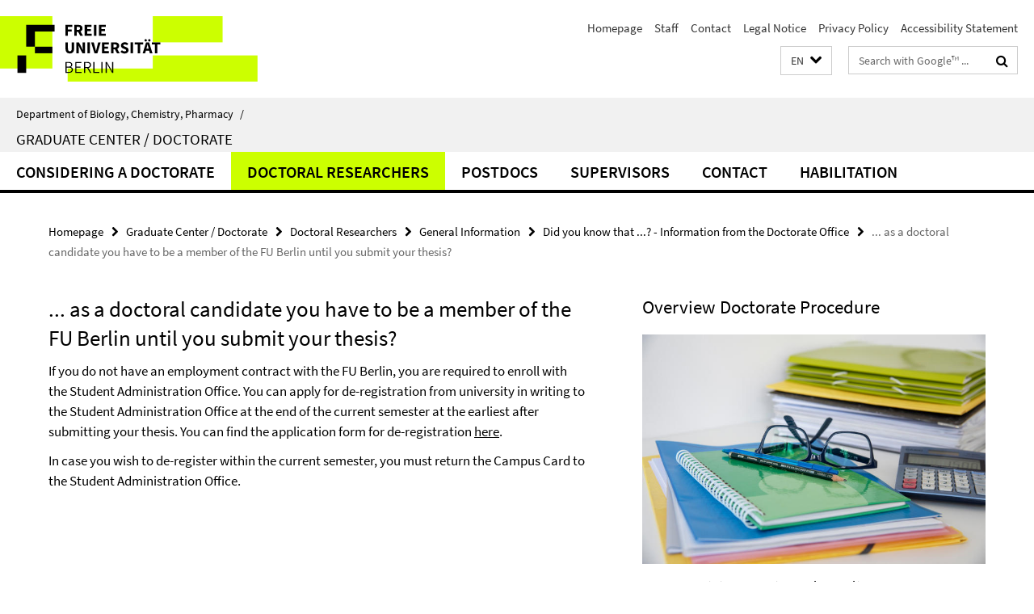

--- FILE ---
content_type: text/html; charset=utf-8
request_url: https://www.bcp.fu-berlin.de/en/graduiertenzentrum/promovierende/informationen/promo-buero-info/info-008-enrollment.html
body_size: 9944
content:
<!DOCTYPE html><!-- rendered 2026-01-20 09:30:18 (UTC) --><html class="ltr" lang="en"><head><title>... as a doctoral candidate you have to be a member of the FU Berlin until you submit your thesis? • Graduate Center / Doctorate • Department of Biology, Chemistry, Pharmacy</title><!-- BEGIN Fragment default/26011920/views/head_meta/105574557/1580737409?110041:1823 -->
<meta charset="utf-8" /><meta content="IE=edge" http-equiv="X-UA-Compatible" /><meta content="width=device-width, initial-scale=1.0" name="viewport" /><meta content="authenticity_token" name="csrf-param" />
<meta content="ikq60bTppRpQzCBdfY2fqZQIgV4Un3onajYdxaZhkUI=" name="csrf-token" /><meta content="... as a doctoral candidate you have to be a member of the FU Berlin until you submit your thesis?" property="og:title" /><meta content="website" property="og:type" /><meta content="https://www.bcp.fu-berlin.de/en/graduiertenzentrum/promovierende/informationen/promo-buero-info/info-008-enrollment.html" property="og:url" /><!-- BEGIN Fragment default/26011920/views/open_graph_image/13846703/1768469871?141739:20011 -->
<!-- END Fragment default/26011920/views/open_graph_image/13846703/1768469871?141739:20011 -->
<meta content="index,follow" name="robots" /><meta content="2020-02-03" name="dc.date" /><meta content="... as a doctoral candidate you have to be a member of the FU Berlin until you submit your thesis?" name="dc.name" /><meta content="DE-BE" name="geo.region" /><meta content="Berlin" name="geo.placename" /><meta content="52.448131;13.286102" name="geo.position" /><link href="https://www.bcp.fu-berlin.de/en/graduiertenzentrum/promovierende/informationen/promo-buero-info/info-008-enrollment.html" rel="canonical" /><!-- BEGIN Fragment default/26011920/views/favicon/13846703/1768469871?173714:72019 -->
<link href="/assets/default2/favicon-12a6f1b0e53f527326498a6bfd4c3abd.ico" rel="shortcut icon" /><!-- END Fragment default/26011920/views/favicon/13846703/1768469871?173714:72019 -->
<!-- BEGIN Fragment default/26011920/head/rss/false/14316731/1768321309?155712:22003 -->
<!-- END Fragment default/26011920/head/rss/false/14316731/1768321309?155712:22003 -->
<!-- END Fragment default/26011920/views/head_meta/105574557/1580737409?110041:1823 -->
<!-- BEGIN Fragment default/26011920/head/assets/13846703/1768469871/?213656:86400 -->
<link href="/assets/default2/default_application-part-1-841e7928a8.css" media="all" rel="stylesheet" type="text/css" /><link href="/assets/default2/default_application-part-2-168016bf56.css" media="all" rel="stylesheet" type="text/css" /><script src="/assets/default2/application-781670a880dd5cd1754f30fcf22929cb.js" type="text/javascript"></script><!--[if lt IE 9]><script src="/assets/default2/html5shiv-d11feba7bd03bd542f45c2943ca21fed.js" type="text/javascript"></script><script src="/assets/default2/respond.min-31225ade11a162d40577719d9a33d3ee.js" type="text/javascript"></script><![endif]--><meta content="Rails Connector for Infopark CMS Fiona by Infopark AG (www.infopark.de); Version 6.8.2.36.82613853" name="generator" /><!-- END Fragment default/26011920/head/assets/13846703/1768469871/?213656:86400 -->
</head><body class="site-graduiertenzentrum layout-size-L"><div class="debug page" data-current-path="/en/graduiertenzentrum/promovierende/informationen/promo-buero-info/info-008-enrollment/"><a class="sr-only" href="#content">Springe direkt zu Inhalt </a><div class="horizontal-bg-container-header nocontent"><div class="container container-header"><header><!-- BEGIN Fragment default/26011920/header-part-1/102423270/1713130311/?214051:86400 -->
<a accesskey="O" id="seitenanfang"></a><a accesskey="H" href="https://www.fu-berlin.de/" hreflang="" id="fu-logo-link" title="Zur Startseite der Freien Universität Berlin"><svg id="fu-logo" version="1.1" viewBox="0 0 775 187.5" x="0" y="0"><defs><g id="fu-logo-elements"><g><polygon points="75 25 156.3 25 156.3 43.8 100 43.8 100 87.5 75 87.5 75 25"></polygon><polygon points="100 87.5 150 87.5 150 106.3 100 106.3 100 87.5"></polygon><polygon points="50 112.5 75 112.5 75 162.5 50 162.5 50 112.5"></polygon></g><g><path d="M187.5,25h19.7v5.9h-12.7v7.2h10.8v5.9h-10.8v12.2h-7.1V25z"></path><path d="M237.7,56.3l-7.1-12.5c3.3-1.5,5.6-4.4,5.6-9c0-7.4-5.4-9.7-12.1-9.7h-11.3v31.3h7.1V45h3.9l6,11.2H237.7z M219.9,30.6 h3.6c3.7,0,5.7,1,5.7,4.1c0,3.1-2,4.7-5.7,4.7h-3.6V30.6z"></path><path d="M242.5,25h19.6v5.9h-12.5v6.3h10.7v5.9h-10.7v7.2h13v5.9h-20.1V25z"></path><path d="M269,25h7.1v31.3H269V25z"></path><path d="M283.2,25h19.6v5.9h-12.5v6.3h10.7v5.9h-10.7v7.2h13v5.9h-20.1V25z"></path></g><g><path d="M427.8,72.7c2,0,3.4-1.4,3.4-3.4c0-1.9-1.4-3.4-3.4-3.4c-2,0-3.4,1.4-3.4,3.4C424.4,71.3,425.8,72.7,427.8,72.7z"></path><path d="M417.2,72.7c2,0,3.4-1.4,3.4-3.4c0-1.9-1.4-3.4-3.4-3.4c-2,0-3.4,1.4-3.4,3.4C413.8,71.3,415.2,72.7,417.2,72.7z"></path><path d="M187.5,91.8V75h7.1v17.5c0,6.1,1.9,8.2,5.4,8.2c3.5,0,5.5-2.1,5.5-8.2V75h6.8v16.8c0,10.5-4.3,15.1-12.3,15.1 C191.9,106.9,187.5,102.3,187.5,91.8z"></path><path d="M218.8,75h7.2l8.2,15.5l3.1,6.9h0.2c-0.3-3.3-0.9-7.7-0.9-11.4V75h6.7v31.3h-7.2L228,90.7l-3.1-6.8h-0.2 c0.3,3.4,0.9,7.6,0.9,11.3v11.1h-6.7V75z"></path><path d="M250.4,75h7.1v31.3h-7.1V75z"></path><path d="M261,75h7.5l3.8,14.6c0.9,3.4,1.6,6.6,2.5,10h0.2c0.9-3.4,1.6-6.6,2.5-10l3.7-14.6h7.2l-9.4,31.3h-8.5L261,75z"></path><path d="M291.9,75h19.6V81h-12.5v6.3h10.7v5.9h-10.7v7.2h13v5.9h-20.1V75z"></path><path d="M342.8,106.3l-7.1-12.5c3.3-1.5,5.6-4.4,5.6-9c0-7.4-5.4-9.7-12.1-9.7H318v31.3h7.1V95.1h3.9l6,11.2H342.8z M325.1,80.7 h3.6c3.7,0,5.7,1,5.7,4.1c0,3.1-2,4.7-5.7,4.7h-3.6V80.7z"></path><path d="M344.9,102.4l4.1-4.8c2.2,1.9,5.1,3.3,7.7,3.3c2.9,0,4.4-1.2,4.4-3c0-2-1.8-2.6-4.5-3.7l-4.1-1.7c-3.2-1.3-6.3-4-6.3-8.5 c0-5.2,4.6-9.3,11.1-9.3c3.6,0,7.4,1.4,10.1,4.1l-3.6,4.5c-2.1-1.6-4-2.4-6.5-2.4c-2.4,0-4,1-4,2.8c0,1.9,2,2.6,4.8,3.7l4,1.6 c3.8,1.5,6.2,4.1,6.2,8.5c0,5.2-4.3,9.7-11.8,9.7C352.4,106.9,348.1,105.3,344.9,102.4z"></path><path d="M373.9,75h7.1v31.3h-7.1V75z"></path><path d="M394.4,81h-8.6V75H410V81h-8.6v25.3h-7.1V81z"></path><path d="M429.2,106.3h7.5L426.9,75h-8.5l-9.8,31.3h7.2l1.9-7.4h9.5L429.2,106.3z M419.2,93.4l0.8-2.9c0.9-3.1,1.7-6.8,2.5-10.1 h0.2c0.8,3.3,1.7,7,2.5,10.1l0.7,2.9H419.2z"></path><path d="M443.6,81h-8.6V75h24.3V81h-8.6v25.3h-7.1V81z"></path></g><g><path d="M187.5,131.2h8.9c6.3,0,10.6,2.2,10.6,7.6c0,3.2-1.7,5.8-4.7,6.8v0.2c3.9,0.7,6.5,3.2,6.5,7.5c0,6.1-4.7,9.1-11.7,9.1 h-9.6V131.2z M195.7,144.7c5.8,0,8.1-2.1,8.1-5.5c0-3.9-2.7-5.4-7.9-5.4h-5.1v10.9H195.7z M196.5,159.9c5.7,0,9.1-2.1,9.1-6.6 c0-4.1-3.3-6-9.1-6h-5.8v12.6H196.5z"></path><path d="M215.5,131.2h17.6v2.8h-14.4v10.6h12.1v2.8h-12.1v12.3h14.9v2.8h-18.1V131.2z"></path><path d="M261.5,162.5l-8.2-14c4.5-0.9,7.4-3.8,7.4-8.7c0-6.3-4.4-8.6-10.7-8.6h-9.4v31.3h3.3v-13.7h6l7.9,13.7H261.5z M243.8,133.9h5.6c5.1,0,8,1.6,8,5.9c0,4.3-2.8,6.3-8,6.3h-5.6V133.9z"></path><path d="M267.4,131.2h3.3v28.5h13.9v2.8h-17.2V131.2z"></path><path d="M290.3,131.2h3.3v31.3h-3.3V131.2z"></path><path d="M302.6,131.2h3.4l12,20.6l3.4,6.4h0.2c-0.2-3.1-0.4-6.4-0.4-9.6v-17.4h3.1v31.3H321l-12-20.6l-3.4-6.4h-0.2 c0.2,3.1,0.4,6.2,0.4,9.4v17.6h-3.1V131.2z"></path></g></g></defs><g id="fu-logo-rects"></g><use x="0" xlink:href="#fu-logo-elements" y="0"></use></svg></a><script>"use strict";var svgFLogoObj = document.getElementById("fu-logo");var rectsContainer = svgFLogoObj.getElementById("fu-logo-rects");var svgns = "http://www.w3.org/2000/svg";var xlinkns = "http://www.w3.org/1999/xlink";function createRect(xPos, yPos) {  var rectWidth = ["300", "200", "150"];  var rectHeight = ["75", "100", "150"];  var rectXOffset = ["0", "100", "50"];  var rectYOffset = ["0", "75", "150"];  var x = rectXOffset[getRandomIntInclusive(0, 2)];  var y = rectYOffset[getRandomIntInclusive(0, 2)];  if (xPos == "1") {    x = x;  }  if (xPos == "2") {    x = +x + 193.75;  }  if (xPos == "3") {    x = +x + 387.5;  }  if (xPos == "4") {    x = +x + 581.25;  }  if (yPos == "1") {    y = y;  }  if (yPos == "2") {    y = +y + 112.5;  }  var cssClasses = "rectangle";  var rectColor = "#CCFF00";  var style = "fill: ".concat(rectColor, ";");  var rect = document.createElementNS(svgns, "rect");  rect.setAttribute("x", x);  rect.setAttribute("y", y);  rect.setAttribute("width", rectWidth[getRandomIntInclusive(0, 2)]);  rect.setAttribute("height", rectHeight[getRandomIntInclusive(0, 2)]);  rect.setAttribute("class", cssClasses);  rect.setAttribute("style", style);  rectsContainer.appendChild(rect);}function getRandomIntInclusive(min, max) {  min = Math.ceil(min);  max = Math.floor(max);  return Math.floor(Math.random() * (max - min + 1)) + min;}function makeGrid() {  for (var i = 1; i < 17; i = i + 1) {    if (i == "1") {      createRect("1", "1");    }    if (i == "2") {      createRect("2", "1");    }    if (i == "3") {      createRect("3", "1");    }    if (i == "5") {      createRect("1", "2");    }    if (i == "6") {      createRect("2", "2");    }    if (i == "7") {      createRect("3", "2");    }    if (i == "8") {      createRect("4", "2");    }  }}makeGrid();</script><a accesskey="H" href="https://www.fu-berlin.de/" hreflang="" id="fu-label-link" title="Zur Startseite der Freien Universität Berlin"><div id="fu-label-wrapper"><svg id="fu-label" version="1.1" viewBox="0 0 50 50" x="0" y="0"><defs><g id="fu-label-elements"><rect height="50" id="fu-label-bg" width="50"></rect><g><polygon points="19.17 10.75 36.01 10.75 36.01 14.65 24.35 14.65 24.35 23.71 19.17 23.71 19.17 10.75"></polygon><polygon points="24.35 23.71 34.71 23.71 34.71 27.6 24.35 27.6 24.35 23.71"></polygon><polygon points="13.99 28.88 19.17 28.88 19.17 39.25 13.99 39.25 13.99 28.88"></polygon></g></g></defs><use x="0" xlink:href="#fu-label-elements" y="0"></use></svg></div><div id="fu-label-text">Freie Universität Berlin</div></a><h1 class="hide">Department of Biology, Chemistry, Pharmacy</h1><hr class="hide" /><h2 class="sr-only">Service Navigation</h2><ul class="top-nav no-print"><li><a href="/en/index.html" rel="index" title="To the Homepage of: Department of Biology, Chemistry, Pharmacy">Homepage</a></li><li><a href="/mitarbeiter/index.html" title="">Staff</a></li><li><a href="/en/kontakt/index.html" title="">Contact</a></li><li><a href="/en/impressum/index.html" title="Legal Notice according to § 5 TMG (Telemediengesetz)">Legal Notice</a></li><li><a href="https://www.fu-berlin.de/en/datenschutz.html" title="">Privacy Policy</a></li><li><a href="https://www.fu-berlin.de/$REDIRECTS/accessibility.html" title="">Accessibility Statement</a></li></ul><!-- END Fragment default/26011920/header-part-1/102423270/1713130311/?214051:86400 -->
<a class="services-menu-icon no-print"><div class="icon-close icon-cds icon-cds-wrong" style="display: none;"></div><div class="icon-menu"><div class="dot"></div><div class="dot"></div><div class="dot"></div></div></a><div class="services-search-icon no-print"><div class="icon-close icon-cds icon-cds-wrong" style="display: none;"></div><div class="icon-search fa fa-search"></div></div><div class="services no-print"><!-- BEGIN Fragment default/26011920/header/languages/102423270/1713130311/?103426:4027 -->
<div class="services-language dropdown"><div aria-haspopup="listbox" aria-label="Sprache auswählen" class="services-dropdown-button btn btn-default" id="lang" role="button"><span aria-label="English">EN</span><div class="services-dropdown-button-icon"><div class="fa fa-chevron-down services-dropdown-button-icon-open"></div><div class="fa fa-chevron-up services-dropdown-button-icon-close"></div></div></div><ul class="dropdown-menu dropdown-menu-right" role="listbox" tabindex="-1"><li role="option"><a class="fub-language-version" data-locale="de" href="#" hreflang="de" lang="de" title="Deutschsprachige Version">DE: Deutsch</a></li><li aria-disabled="true" aria-selected="true" class="disabled" role="option"><a href="#" lang="en" title="This page is an English version">EN: English</a></li></ul></div><!-- END Fragment default/26011920/header/languages/102423270/1713130311/?103426:4027 -->
<!-- BEGIN Fragment default/26011920/header-part-2/102423270/1713130311/?214052:86400 -->
<div class="services-search"><form action="/en/_search/index.html" class="fub-google-search-form" id="search-form" method="get" role="search"><input name="ie" type="hidden" value="UTF-8" /><label class="search-label" for="search-input">Search terms</label><input autocomplete="off" class="search-input" id="search-input" name="q" placeholder="Search with Google™ ..." title="Please enter search term here" type="text" /><button class="search-button" id="search_button" title="Search with Google™ ..." type="submit"><i class="fa fa-search"></i></button></form><div class="search-privacy-link"><a href="http://www.fu-berlin.de/en/redaktion/impressum/datenschutzhinweise#faq_06_externe_suche" title="Information about data transfer when using Google Search™">Information about data transfer when using Google Search™</a></div></div><!-- END Fragment default/26011920/header-part-2/102423270/1713130311/?214052:86400 -->
</div></header></div></div><div class="horizontal-bg-container-identity nocontent"><div class="container container-identity"><div class="identity closed"><i class="identity-text-parent-icon-close fa fa-angle-up no-print"></i><i class="identity-text-parent-icon-open fa fa-angle-down no-print"></i><div class="identity-text-parent no-print"><a class="identity-text-parent-first" href="/en/index.html" rel="index" title="To the Homepage of: ">Department of Biology, Chemistry, Pharmacy<span class="identity-text-separator">/</span></a></div><h2 class="identity-text-main"><a href="/en/graduiertenzentrum/index.html" title="To the Homepage of:  Graduate Center / Doctorate">Graduate Center / Doctorate</a></h2></div></div></div><!-- BEGIN Fragment default/26011920/navbar-wrapper-ajax/0/102423270/1713130311/?111231:3600 -->
<div class="navbar-wrapper cms-box-ajax-content" data-ajax-url="/en/graduiertenzentrum/index.html?comp=navbar&amp;irq=1&amp;pm=0"><nav class="main-nav-container no-print" style=""><div class="container main-nav-container-inner"><div class="main-nav-scroll-buttons" style="display:none"><div id="main-nav-btn-scroll-left" role="button"><div class="fa fa-angle-left"></div></div><div id="main-nav-btn-scroll-right" role="button"><div class="fa fa-angle-right"></div></div></div><div class="main-nav-toggle"><span class="main-nav-toggle-text">Menu</span><span class="main-nav-toggle-icon"><span class="line"></span><span class="line"></span><span class="line"></span></span></div><ul class="main-nav level-1" id="fub-main-nav"><li class="main-nav-item level-1 has-children" data-index="0" data-menu-item-path="#" data-menu-shortened="0"><a class="main-nav-item-link level-1" href="#" title="loading...">Considering a Doctorate</a><div class="icon-has-children"><div class="fa fa-angle-right"></div><div class="fa fa-angle-down"></div><div class="fa fa-angle-up"></div></div><div class="container main-nav-parent level-2" style="display:none"><p style="margin: 20px;">loading... </p></div></li><li class="main-nav-item level-1 has-children" data-index="1" data-menu-item-path="#" data-menu-shortened="0"><a class="main-nav-item-link level-1" href="#" title="loading...">Doctoral Researchers</a><div class="icon-has-children"><div class="fa fa-angle-right"></div><div class="fa fa-angle-down"></div><div class="fa fa-angle-up"></div></div><div class="container main-nav-parent level-2" style="display:none"><p style="margin: 20px;">loading... </p></div></li><li class="main-nav-item level-1 has-children" data-index="2" data-menu-item-path="#" data-menu-shortened="0"><a class="main-nav-item-link level-1" href="#" title="loading...">Postdocs</a><div class="icon-has-children"><div class="fa fa-angle-right"></div><div class="fa fa-angle-down"></div><div class="fa fa-angle-up"></div></div><div class="container main-nav-parent level-2" style="display:none"><p style="margin: 20px;">loading... </p></div></li><li class="main-nav-item level-1 has-children" data-index="3" data-menu-item-path="#" data-menu-shortened="0"><a class="main-nav-item-link level-1" href="#" title="loading...">Supervisors</a><div class="icon-has-children"><div class="fa fa-angle-right"></div><div class="fa fa-angle-down"></div><div class="fa fa-angle-up"></div></div><div class="container main-nav-parent level-2" style="display:none"><p style="margin: 20px;">loading... </p></div></li><li class="main-nav-item level-1 has-children" data-index="4" data-menu-item-path="#" data-menu-shortened="0"><a class="main-nav-item-link level-1" href="#" title="loading...">Contact</a><div class="icon-has-children"><div class="fa fa-angle-right"></div><div class="fa fa-angle-down"></div><div class="fa fa-angle-up"></div></div><div class="container main-nav-parent level-2" style="display:none"><p style="margin: 20px;">loading... </p></div></li><li class="main-nav-item level-1 has-children" data-index="5" data-menu-item-path="#" data-menu-shortened="0"><a class="main-nav-item-link level-1" href="#" title="loading...">Habilitation</a><div class="icon-has-children"><div class="fa fa-angle-right"></div><div class="fa fa-angle-down"></div><div class="fa fa-angle-up"></div></div><div class="container main-nav-parent level-2" style="display:none"><p style="margin: 20px;">loading... </p></div></li></ul></div><div class="main-nav-flyout-global"><div class="container"></div><button id="main-nav-btn-flyout-close" type="button"><div id="main-nav-btn-flyout-close-container"><i class="fa fa-angle-up"></i></div></button></div></nav></div><script type="text/javascript">$(document).ready(function () { Luise.Navigation.init(); });</script><!-- END Fragment default/26011920/navbar-wrapper-ajax/0/102423270/1713130311/?111231:3600 -->
<div class="content-wrapper main horizontal-bg-container-main"><div class="container breadcrumbs-container nocontent"><div class="row"><div class="col-xs-12"><div class="box breadcrumbs no-print"><p class="hide">Path Navigation</p><ul class="fu-breadcrumb"><li><a href="/en/index.html">Homepage</a><i class="fa fa-chevron-right"></i></li><li><a href="/en/graduiertenzentrum/index.html">Graduate Center / Doctorate</a><i class="fa fa-chevron-right"></i></li><li><a href="/en/graduiertenzentrum/promovierende/index.html">Doctoral Researchers</a><i class="fa fa-chevron-right"></i></li><li><a href="/en/graduiertenzentrum/promovierende/informationen/index.html">General Information</a><i class="fa fa-chevron-right"></i></li><li><a href="/en/graduiertenzentrum/promovierende/informationen/promo-buero-info/index.html">Did you know that ...? - Information from the Doctorate Office</a><i class="fa fa-chevron-right"></i></li><li class="active">... as a doctoral candidate you have to be a member of the FU Berlin until you submit your thesis?</li></ul></div></div></div></div><div class="container"><div class="row"><main class="col-m-7 print-full-width"><!--skiplink anchor: content--><div class="fub-content fub-fu_faq_dok"><a id="content"></a><div class="box box-standard-body box-standard-body-cms-7"><h1>... as a doctoral candidate you have to be a member of the FU Berlin until you submit your thesis?</h1><!-- BEGIN Fragment default/26011920/content_media/105574557/1580737409/105574557/1580737409/?104019:601 -->
<!-- END Fragment default/26011920/content_media/105574557/1580737409/105574557/1580737409/?104019:601 -->
<div class="editor-content hyphens"><p>If you do not have an employment contract with the FU Berlin, you are required to enroll with the Student Administration Office. You can apply for de-registration from university in writing to the Student Administration Office at the end of the current semester at the earliest after submitting your thesis. You can find the application form for de-registration <a href="https://www.fu-berlin.de/studium/studienorganisation/immatrikulation/formulare/antrag_exmatrikulation.pdf">here</a>.</p>
<p>In case you wish to de-register within the current semester, you must return the Campus Card to the Student Administration Office.</p></div></div><noscript><div class="warning_box"><em class="mark-4">Please enable JavaScript in Your browser.</em></div></noscript></div></main><!-- BEGIN Fragment default/26011920/sidebar_subtree/102426676/1741007809/?104511:1801 -->
<aside class="col-m-5 sidebar-right no-print nocontent"><div class="row"><div class="col-l-11 col-l-offset-1"><div class="content-element"><!-- BEGIN Fragment default/26011920/views/luise/fu_aufmacher_karussell_ordner/5/102423978/1569314618/?102231:599 -->
<div class="box-carousel"><h2 class="box-carousel-headline">Overview Doctorate Procedure</h2><div class="cms-carousel box-carousel-cms-5 box-carousel-xl-4" data-breakpont-sizes="{&quot;XS&quot;:1,&quot;XL&quot;:1,&quot;M&quot;:1,&quot;L&quot;:1,&quot;S&quot;:1}" data-random="0" style="display:none"><div class="box-carousel-container"><div class="box-carousel-element" data-index="0"><div class="box-carousel-img-cycle-full"><picture data-adaptive-with="700"><source data-screen-size='-' srcset='/graduiertenzentrum/promotionsinteressierte/promotionsverfahren/_Bilder/01_Thema.jpg?width=700 1x, /graduiertenzentrum/promotionsinteressierte/promotionsverfahren/_Bilder/01_Thema.jpg?width=2000 2x, /graduiertenzentrum/promotionsinteressierte/promotionsverfahren/_Bilder/01_Thema.jpg?width=3000 3x' ><img alt="Thema / Topic" class="figure-img" data-image-obj-id="102111990" src="/graduiertenzentrum/promotionsinteressierte/promotionsverfahren/_Bilder/01_Thema.jpg?width=700" /></picture></div><div class="box-carousel-text-wrapper-half"><h2 class="box-carousel-title">1. Supervision, Topic and Funding</h2><div class="box-carousel-text-cycle hyphens"><p>What are the requirements for admission? What has to be done before starting the doctorate? What funding opportunities are there?</p></div><div class="box-carousel-links-cycle"><ul class="box-teaser-list-link-list fa-ul"><li><a href="/en/graduiertenzentrum/promotionsinteressierte/promotionsverfahren/01_thema/index.html" target="_self"><i class="fa fa-li fa-chevron-right"></i>Read more</a></li></ul></div></div></div><div class="box-carousel-element" data-index="1"><div class="box-carousel-img-cycle-full"><picture data-adaptive-with="700"><source data-screen-size='-' srcset='/graduiertenzentrum/promotionsinteressierte/promotionsverfahren/_Bilder/02_Arbeitsbeginn.jpg?width=700 1x, /graduiertenzentrum/promotionsinteressierte/promotionsverfahren/_Bilder/02_Arbeitsbeginn.jpg?width=2000 2x, /graduiertenzentrum/promotionsinteressierte/promotionsverfahren/_Bilder/02_Arbeitsbeginn.jpg?width=3000 3x' ><img alt="Arbeitsbeginn / Start of Work" class="figure-img" data-image-obj-id="102360834" src="/graduiertenzentrum/promotionsinteressierte/promotionsverfahren/_Bilder/02_Arbeitsbeginn.jpg?width=700" /></picture></div><div class="box-carousel-text-wrapper-half"><h2 class="box-carousel-title">2. Start of Work</h2><div class="box-carousel-text-cycle hyphens"><p>What insurance cover is required at the start of work?</p></div><div class="box-carousel-links-cycle"><ul class="box-teaser-list-link-list fa-ul"><li><a href="/en/graduiertenzentrum/promotionsinteressierte/promotionsverfahren/02_arbeitsbeginn/index.html" target="_self"><i class="fa fa-li fa-chevron-right"></i>Read more</a></li></ul></div></div></div><div class="box-carousel-element" data-index="2"><div class="box-carousel-img-cycle-full"><picture data-adaptive-with="700"><source data-screen-size='-' srcset='/graduiertenzentrum/promotionsinteressierte/promotionsverfahren/_Bilder/03_Zulassung.jpg?width=700 1x, /graduiertenzentrum/promotionsinteressierte/promotionsverfahren/_Bilder/03_Zulassung.jpg?width=2000 2x, /graduiertenzentrum/promotionsinteressierte/promotionsverfahren/_Bilder/03_Zulassung.jpg?width=3000 3x' ><img alt="Zulassung / Admission" class="figure-img" data-image-obj-id="102111940" src="/graduiertenzentrum/promotionsinteressierte/promotionsverfahren/_Bilder/03_Zulassung.jpg?width=700" /></picture></div><div class="box-carousel-text-wrapper-half"><h2 class="box-carousel-title">3. Admission</h2><div class="box-carousel-text-cycle hyphens"><p>When and where should I submit my application for doctorate admission? What documents are required for admission?</p></div><div class="box-carousel-links-cycle"><ul class="box-teaser-list-link-list fa-ul"><li><a href="/en/graduiertenzentrum/promotionsinteressierte/promotionsverfahren/03_zulassung/index.html" target="_self"><i class="fa fa-li fa-chevron-right"></i>Read more</a></li></ul></div></div></div><div class="box-carousel-element" data-index="3"><div class="box-carousel-img-cycle-full"><picture data-adaptive-with="700"><source data-screen-size='-' srcset='/graduiertenzentrum/promotionsinteressierte/promotionsverfahren/_Bilder/04_Immatrikulation.jpg?width=700 1x, /graduiertenzentrum/promotionsinteressierte/promotionsverfahren/_Bilder/04_Immatrikulation.jpg?width=2000 2x, /graduiertenzentrum/promotionsinteressierte/promotionsverfahren/_Bilder/04_Immatrikulation.jpg?width=3000 3x' ><img alt="Mitgliedschaftsverhältnis FU / Enrollment" class="figure-img" data-image-obj-id="102149881" src="/graduiertenzentrum/promotionsinteressierte/promotionsverfahren/_Bilder/04_Immatrikulation.jpg?width=700" /></picture></div><div class="box-carousel-text-wrapper-half"><h2 class="box-carousel-title">4. FU Membership and Enrollment</h2><div class="box-carousel-text-cycle hyphens"><p>Is there a need to become a member of the FU Berlin? Is enrollment including the student ID card and the semester ticket necessary?</p></div><div class="box-carousel-links-cycle"><ul class="box-teaser-list-link-list fa-ul"><li><a href="/en/graduiertenzentrum/promovierende/promotionsablauf/04_fumitglied/index.html" target="_self"><i class="fa fa-li fa-chevron-right"></i>Read more</a></li></ul></div></div></div><div class="box-carousel-element" data-index="4"><div class="box-carousel-img-cycle-full"><picture data-adaptive-with="700"><source data-screen-size='-' srcset='/graduiertenzentrum/promotionsinteressierte/promotionsverfahren/_Bilder/05_Bearbeitung.jpg?width=700 1x, /graduiertenzentrum/promotionsinteressierte/promotionsverfahren/_Bilder/05_Bearbeitung.jpg?width=2000 2x, /graduiertenzentrum/promotionsinteressierte/promotionsverfahren/_Bilder/05_Bearbeitung.jpg?width=3000 3x' ><img alt="Regelbearbeitungszeit / Standard Time to Completion" class="figure-img" data-image-obj-id="102112031" src="/graduiertenzentrum/promotionsinteressierte/promotionsverfahren/_Bilder/05_Bearbeitung.jpg?width=700" /></picture></div><div class="box-carousel-text-wrapper-half"><h2 class="box-carousel-title">5. Standard Time to Completion</h2><div class="box-carousel-text-cycle hyphens"><p>What is the standard time to completion for the doctorate? What should I do if the standard time can not be met? How can a change of supervisor take place?</p></div><div class="box-carousel-links-cycle"><ul class="box-teaser-list-link-list fa-ul"><li><a href="/en/graduiertenzentrum/promovierende/promotionsablauf/05_bearbeitung/index.html" target="_self"><i class="fa fa-li fa-chevron-right"></i>Read more</a></li></ul></div></div></div><div class="box-carousel-element" data-index="5"><div class="box-carousel-img-cycle-full"><picture data-adaptive-with="700"><source data-screen-size='-' srcset='/graduiertenzentrum/promotionsinteressierte/promotionsverfahren/_Bilder/06_Schreiben.jpg?width=700 1x, /graduiertenzentrum/promotionsinteressierte/promotionsverfahren/_Bilder/06_Schreiben.jpg?width=2000 2x, /graduiertenzentrum/promotionsinteressierte/promotionsverfahren/_Bilder/06_Schreiben.jpg?width=3000 3x' ><img alt="Schreiben der Dissertation / Writing the Thesis" class="figure-img" data-image-obj-id="104994432" src="/graduiertenzentrum/promotionsinteressierte/promotionsverfahren/_Bilder/06_Schreiben.jpg?width=700" /></picture></div><div class="box-carousel-text-wrapper-half"><h2 class="box-carousel-title">6. Writing the Thesis</h2><div class="box-carousel-text-cycle hyphens"><p>Is a monograph necessary or may a cumulative work also be submitted? What must be considered? What should be on the title page?</p></div><div class="box-carousel-links-cycle"><ul class="box-teaser-list-link-list fa-ul"><li><a href="/en/graduiertenzentrum/promovierende/promotionsablauf/06_schreiben/index.html" target="_self"><i class="fa fa-li fa-chevron-right"></i>Read more</a></li></ul></div></div></div><div class="box-carousel-element" data-index="6"><div class="box-carousel-img-cycle-full"><picture data-adaptive-with="700"><source data-screen-size='-' srcset='/graduiertenzentrum/promotionsinteressierte/promotionsverfahren/_Bilder/07_Abgabe.jpg?width=700 1x, /graduiertenzentrum/promotionsinteressierte/promotionsverfahren/_Bilder/07_Abgabe.jpg?width=2000 2x, /graduiertenzentrum/promotionsinteressierte/promotionsverfahren/_Bilder/07_Abgabe.jpg?width=3000 3x' ><img alt="Abgabe / Submission" class="figure-img" data-image-obj-id="104994729" src="/graduiertenzentrum/promotionsinteressierte/promotionsverfahren/_Bilder/07_Abgabe.jpg?width=700" /></picture></div><div class="box-carousel-text-wrapper-half"><h2 class="box-carousel-title">7. Submission of the Thesis</h2><div class="box-carousel-text-cycle hyphens"><p>How many copies have to be submitted? What should be taken into account when submitting a cumulative thesis? Which forms are necessary for submitting the thesis?</p></div><div class="box-carousel-links-cycle"><ul class="box-teaser-list-link-list fa-ul"><li><a href="/en/graduiertenzentrum/promovierende/promotionsablauf/07_abgabe/index.html" target="_self"><i class="fa fa-li fa-chevron-right"></i>Read more</a></li></ul></div></div></div><div class="box-carousel-element" data-index="7"><div class="box-carousel-img-cycle-full"><picture data-adaptive-with="700"><source data-screen-size='-' srcset='/graduiertenzentrum/promotionsinteressierte/promotionsverfahren/_Bilder/08_Begutachtung.jpg?width=700 1x, /graduiertenzentrum/promotionsinteressierte/promotionsverfahren/_Bilder/08_Begutachtung.jpg?width=2000 2x, /graduiertenzentrum/promotionsinteressierte/promotionsverfahren/_Bilder/08_Begutachtung.jpg?width=3000 3x' ><img alt="Begutachtung / Review" class="figure-img" data-image-obj-id="102111965" src="/graduiertenzentrum/promotionsinteressierte/promotionsverfahren/_Bilder/08_Begutachtung.jpg?width=700" /></picture></div><div class="box-carousel-text-wrapper-half"><h2 class="box-carousel-title">8. Review and Display Period</h2><div class="box-carousel-text-cycle hyphens"><p>Who appoints the doctoral committee? How is the review procedure organized? How long is the display period? </p></div><div class="box-carousel-links-cycle"><ul class="box-teaser-list-link-list fa-ul"><li><a href="/en/graduiertenzentrum/promovierende/promotionsablauf/08_begutachtung/index.html" target="_self"><i class="fa fa-li fa-chevron-right"></i>Read more</a></li></ul></div></div></div><div class="box-carousel-element" data-index="8"><div class="box-carousel-img-cycle-full"><picture data-adaptive-with="700"><source data-screen-size='-' srcset='/graduiertenzentrum/promotionsinteressierte/promotionsverfahren/_Bilder/09_Disputation.jpg?width=700 1x, /graduiertenzentrum/promotionsinteressierte/promotionsverfahren/_Bilder/09_Disputation.jpg?width=2000 2x, /graduiertenzentrum/promotionsinteressierte/promotionsverfahren/_Bilder/09_Disputation.jpg?width=3000 3x' ><img alt="Disputation / Defense" class="figure-img" data-image-obj-id="104994543" src="/graduiertenzentrum/promotionsinteressierte/promotionsverfahren/_Bilder/09_Disputation.jpg?width=700" /></picture></div><div class="box-carousel-text-wrapper-half"><h2 class="box-carousel-title">9. Defense of the Thesis</h2><div class="box-carousel-text-cycle hyphens"><p>Who organizes the disputation? When should the disputation be announced? How many members of the doctoral committee must be present? How long does the disputation take? </p></div><div class="box-carousel-links-cycle"><ul class="box-teaser-list-link-list fa-ul"><li><a href="/en/graduiertenzentrum/promovierende/promotionsablauf/09_disputation/index.html" target="_self"><i class="fa fa-li fa-chevron-right"></i>Read more</a></li></ul></div></div></div><div class="box-carousel-element" data-index="9"><div class="box-carousel-img-cycle-full"><picture data-adaptive-with="700"><source data-screen-size='-' srcset='/graduiertenzentrum/promotionsinteressierte/promotionsverfahren/_Bilder/10_Veroeffentlichung.jpg?width=700 1x, /graduiertenzentrum/promotionsinteressierte/promotionsverfahren/_Bilder/10_Veroeffentlichung.jpg?width=2000 2x, /graduiertenzentrum/promotionsinteressierte/promotionsverfahren/_Bilder/10_Veroeffentlichung.jpg?width=3000 3x' ><img alt="Veröffentlichung / Publication" class="figure-img" data-image-obj-id="102112178" src="/graduiertenzentrum/promotionsinteressierte/promotionsverfahren/_Bilder/10_Veroeffentlichung.jpg?width=700" /></picture></div><div class="box-carousel-text-wrapper-half"><h2 class="box-carousel-title">10. Publication of the Thesis</h2><div class="box-carousel-text-cycle hyphens"><p>When does the publication take place? Which kinds of publication are possible? Is the publication required for the award of the certificate?</p></div><div class="box-carousel-links-cycle"><ul class="box-teaser-list-link-list fa-ul"><li><a href="/en/graduiertenzentrum/promovierende/promotionsablauf/10_veroeffentlichung/index.html" target="_self"><i class="fa fa-li fa-chevron-right"></i>Read more</a></li></ul></div></div></div><div class="box-carousel-element" data-index="10"><div class="box-carousel-img-cycle-full"><picture data-adaptive-with="700"><source data-screen-size='-' srcset='/graduiertenzentrum/promotionsinteressierte/promotionsverfahren/_Bilder/11_Verleihung.jpg?width=700 1x, /graduiertenzentrum/promotionsinteressierte/promotionsverfahren/_Bilder/11_Verleihung.jpg?width=2000 2x, /graduiertenzentrum/promotionsinteressierte/promotionsverfahren/_Bilder/11_Verleihung.jpg?width=3000 3x' ><img alt="Verleihung / Awarding" class="figure-img" data-image-obj-id="102112215" src="/graduiertenzentrum/promotionsinteressierte/promotionsverfahren/_Bilder/11_Verleihung.jpg?width=700" /></picture></div><div class="box-carousel-text-wrapper-half"><h2 class="box-carousel-title">11. Awarding of the Doctoral Degree</h2><div class="box-carousel-text-cycle hyphens"><p>When can the title be used? When and where do I get the certificate?</p></div><div class="box-carousel-links-cycle"><ul class="box-teaser-list-link-list fa-ul"><li><a href="/en/graduiertenzentrum/promovierende/promotionsablauf/11_verleihung/index.html" target="_self"><i class="fa fa-li fa-chevron-right"></i>Read more</a></li></ul></div></div></div><div class="box-carousel-element" data-index="11"><div class="box-carousel-img-cycle-full"><picture data-adaptive-with="700"><source data-screen-size='-' srcset='/graduiertenzentrum/promotionsinteressierte/promotionsverfahren/_Bilder/12_Alumni.jpg?width=700 1x, /graduiertenzentrum/promotionsinteressierte/promotionsverfahren/_Bilder/12_Alumni.jpg?width=2000 2x, /graduiertenzentrum/promotionsinteressierte/promotionsverfahren/_Bilder/12_Alumni.jpg?width=3000 3x' ><img alt="Das Alumni-Magazin „wir“ der Freien Universität Berlin erscheint zwei Mal im Jahr." class="figure-img" data-image-obj-id="129409459" src="/graduiertenzentrum/promotionsinteressierte/promotionsverfahren/_Bilder/12_Alumni.jpg?width=700" /></picture></div><div class="box-carousel-text-wrapper-half"><h2 class="box-carousel-title">12. Offer: Joining the Alumni Network of ERG</h2><div class="box-carousel-text-cycle hyphens"><p>How can I register for the alumni network of the Ernst-Reuter-Gesellschaft? What are the advantages? 
<br/></p></div><div class="box-carousel-links-cycle"><ul class="box-teaser-list-link-list fa-ul"><li><a href="/en/graduiertenzentrum/promovierende/promotionsablauf/12_alumninetzwerk/index.html" target="_self"><i class="fa fa-li fa-chevron-right"></i>Read more</a></li></ul></div></div></div></div><div class="box-carousel-picture-credit"><div class="teaser-list-picture-credit-link no-print"><a class="fancybox" href="#fancy-inline-2111" title=""><i class="fa fa-chevron-right"></i>Image Credits</a></div><div id="fancy-inline-2111" style="display: none;"><h3 class="pop_headline_small">Image Credits</h3><div class="picture-credit-container clearfix"><img alt="Thema / Topic" class="picture-credit-image" data-image-obj-id="102111990" src="/graduiertenzentrum/promotionsinteressierte/promotionsverfahren/_Bilder/01_Thema.jpg?width=700" title="" /><p>Thema / Topic</p><p class="mark-6">Image Credit: Marion Kuka</p></div><div class="picture-credit-container clearfix"><img alt="Arbeitsbeginn / Start of Work" class="picture-credit-image" data-image-obj-id="102360834" src="/graduiertenzentrum/promotionsinteressierte/promotionsverfahren/_Bilder/02_Arbeitsbeginn.jpg?width=700" title="" /><p>Arbeitsbeginn / Start of Work</p><p class="mark-6">Image Credit: Michael Fahrig</p></div><div class="picture-credit-container clearfix"><img alt="Zulassung / Admission" class="picture-credit-image" data-image-obj-id="102111940" src="/graduiertenzentrum/promotionsinteressierte/promotionsverfahren/_Bilder/03_Zulassung.jpg?width=700" title="" /><p>Zulassung / Admission</p><p class="mark-6">Image Credit: Marion Kuka</p></div><div class="picture-credit-container clearfix"><img alt="Mitgliedschaftsverhältnis FU / Enrollment" class="picture-credit-image" data-image-obj-id="102149881" src="/graduiertenzentrum/promotionsinteressierte/promotionsverfahren/_Bilder/04_Immatrikulation.jpg?width=700" title="" /><p>Mitgliedschaftsverhältnis FU / Enrollment</p><p class="mark-6">Image Credit: Bernd Wannenmacher</p></div><div class="picture-credit-container clearfix"><img alt="Regelbearbeitungszeit / Standard Time to Completion" class="picture-credit-image" data-image-obj-id="102112031" src="/graduiertenzentrum/promotionsinteressierte/promotionsverfahren/_Bilder/05_Bearbeitung.jpg?width=700" title="" /><p>Regelbearbeitungszeit / Standard Time to Completion</p><p class="mark-6">Image Credit: Marion Kuka</p></div><div class="picture-credit-container clearfix"><img alt="Schreiben der Dissertation / Writing the Thesis" class="picture-credit-image" data-image-obj-id="104994432" src="/graduiertenzentrum/promotionsinteressierte/promotionsverfahren/_Bilder/06_Schreiben.jpg?width=700" title="" /><p>Schreiben der Dissertation / Writing the Thesis</p><p class="mark-6">Image Credit: http://www.istockphoto.com</p></div><div class="picture-credit-container clearfix"><img alt="Abgabe / Submission" class="picture-credit-image" data-image-obj-id="104994729" src="/graduiertenzentrum/promotionsinteressierte/promotionsverfahren/_Bilder/07_Abgabe.jpg?width=700" title="" /><p>Abgabe / Submission</p><p class="mark-6">Image Credit: Alette Winter</p></div><div class="picture-credit-container clearfix"><img alt="Begutachtung / Review" class="picture-credit-image" data-image-obj-id="102111965" src="/graduiertenzentrum/promotionsinteressierte/promotionsverfahren/_Bilder/08_Begutachtung.jpg?width=700" title="" /><p>Begutachtung / Review</p><p class="mark-6">Image Credit: Lum3n.com von Pexels</p></div><div class="picture-credit-container clearfix"><img alt="Disputation / Defense" class="picture-credit-image" data-image-obj-id="104994543" src="/graduiertenzentrum/promotionsinteressierte/promotionsverfahren/_Bilder/09_Disputation.jpg?width=700" title="" /><p>Disputation / Defense</p><p class="mark-6">Image Credit: Marion Kuka</p></div><div class="picture-credit-container clearfix"><img alt="Veröffentlichung / Publication" class="picture-credit-image" data-image-obj-id="102112178" src="/graduiertenzentrum/promotionsinteressierte/promotionsverfahren/_Bilder/10_Veroeffentlichung.jpg?width=700" title="" /><p>Veröffentlichung / Publication</p><p class="mark-6">Image Credit: Bernd Wannenmacher</p></div><div class="picture-credit-container clearfix"><img alt="Verleihung / Awarding" class="picture-credit-image" data-image-obj-id="102112215" src="/graduiertenzentrum/promotionsinteressierte/promotionsverfahren/_Bilder/11_Verleihung.jpg?width=700" title="" /><p>Verleihung / Awarding</p><p class="mark-6">Image Credit: Marion Kuka</p></div><div class="picture-credit-container clearfix"><img alt="Das Alumni-Magazin „wir“ der Freien Universität Berlin erscheint zwei Mal im Jahr." class="picture-credit-image" data-image-obj-id="129409459" src="/graduiertenzentrum/promotionsinteressierte/promotionsverfahren/_Bilder/12_Alumni.jpg?width=700" title="" /><p>Das Alumni-Magazin „wir“ der Freien Universität Berlin erscheint zwei Mal im Jahr.</p><p class="mark-6">Image Credit: Bernd Wannenmacher</p></div></div></div><button class="box-carousel-controls-prev icon-cds icon-cds-angle-left" rel="prev" style="display:none" title="previous page"></button><button class="box-carousel-controls-next icon-cds icon-cds-angle-right" rel="next" title="next page"></button><div class="box-carousel-pager" id="carousel-pager_102423978"></div></div></div><!-- END Fragment default/26011920/views/luise/fu_aufmacher_karussell_ordner/5/102423978/1569314618/?102231:599 -->
</div></div></div><div class="row"><div class="col-l-11 col-l-offset-1"><div class="content-element"><!-- BEGIN Fragment default/26011920/news-box-outer/101432409/1730232114/?111011:3600 -->
<div class="box box-news-list-v1 box-border box-news-cms-5"><h3 class="box-news-list-v1-headline">News</h3><div class="news cms-box-ajax-content" data-ajax-url="/graduiertenzentrum/news/index.html?irq=1&amp;page=1"><div class="spinner news" style="display: none; width: 16px; padding: 20px;"><img alt="spinner" src="/assets/default2/spinner-39a0a2170912fd2acf310826322141db.gif" /></div><noscript><em class="mark-4">Zur Anzeige dieser Inhalte wird JavaScript benötigt.</em><p><a href="/graduiertenzentrum/news/index.html" title="News">Übersicht</a></p></noscript></div></div><!-- END Fragment default/26011920/news-box-outer/101432409/1730232114/?111011:3600 -->
</div></div></div><div class="row"><div class="col-l-11 col-l-offset-1"><div class="content-element"><!-- BEGIN Fragment default/26011920/fu_termin_ordner/5/4d27e914801e1ee5ebcb68c6851c0e4befe87bf0/101077982/1678792950/?102809:3600 -->
<div class="box box-event-list-v1 box-border box-events-cms-5"><h3 class="box-event-list-v1-headline">Dates</h3><div class="cms-box-ajax-content"><div class="events" data-ajax-url="/graduiertenzentrum/termine/index.html?irq=1&amp;page=1"><div class="spinner events" style="display: none; width: 16px; padding: 20px;"><img alt="spinner" src="/assets/default2/spinner-39a0a2170912fd2acf310826322141db.gif" /></div><noscript><em class="mark-4">Zur Anzeige dieser Inhalte wird JavaScript benötigt.</em><p><a href="/graduiertenzentrum/termine/index.html" title="Dates">Übersicht</a></p></noscript></div></div></div><!-- END Fragment default/26011920/fu_termin_ordner/5/4d27e914801e1ee5ebcb68c6851c0e4befe87bf0/101077982/1678792950/?102809:3600 -->
</div></div></div><div class="row"><div class="col-l-11 col-l-offset-1"><div class="content-element"><!-- BEGIN Fragment default/26011920/box-abcindex-outer/144193687/1730230733/?111234:3600 -->
<div class="box box-abcindex box-border box-abcindex-cms-5"><h3 class="box-abcindex-headline">Key words</h3><div class="cms-abcindex cms-box-ajax-content" data-ajax-url="/en/graduiertenzentrum/sitemap/index.html?box=1&amp;irq=1"><div class="spinner abcindex" style="display: none; width: 16px; padding: 20px;"><img alt="spinner" src="/assets/default2/spinner-39a0a2170912fd2acf310826322141db.gif" /></div><noscript><em class="mark-4">Please enable JavaScript.</em><p><a href="/en/graduiertenzentrum/sitemap/index.html" title="Key words">overview</a></p></noscript></div></div><!-- END Fragment default/26011920/box-abcindex-outer/144193687/1730230733/?111234:3600 -->
</div></div></div></aside><!-- END Fragment default/26011920/sidebar_subtree/102426676/1741007809/?104511:1801 -->
</div></div></div><!-- BEGIN Fragment default/26011920/footer/banners/102423270/1713130311/?111234:3600 -->
<!-- END Fragment default/26011920/footer/banners/102423270/1713130311/?111234:3600 -->
<div class="horizontal-bg-container-footer no-print nocontent"><footer><div class="container container-footer"><div class="row"><!-- BEGIN Fragment default/26011920/footer/col-1/102423270/1713130311/?111234:3600 -->
<div class="col-m-6 col-l-3"><div class="box"><h3 class="footer-section-headline">Graduate Center</h3><ul class="footer-section-list fa-ul"><li><a href="/en/graduiertenzentrum/index.html" target="_self"><i class="fa fa-li fa-chevron-right"></i>Homepage</a></li><li><a href="/en/graduiertenzentrum/promotionsinteressierte/index.html" target="_self"><i class="fa fa-li fa-chevron-right"></i>Considering a Doctorate</a></li><li><a href="/en/graduiertenzentrum/promovierende/index.html" target="_self"><i class="fa fa-li fa-chevron-right"></i>Doctoral Researchers</a></li><li><a href="/en/graduiertenzentrum/postdocs/index.html" target="_self"><i class="fa fa-li fa-chevron-right"></i>Postdocs</a></li><li><a href="/en/graduiertenzentrum/betreuende/index.html" target="_self"><i class="fa fa-li fa-chevron-right"></i>Supervisors</a></li><li><a href="/en/graduiertenzentrum/ordnung-formulare/index.html" target="_self"><i class="fa fa-li fa-chevron-right"></i>Rules | Forms</a></li><li><a href="/en/graduiertenzentrum/kontakt/index.html" target="_self"><i class="fa fa-li fa-chevron-right"></i>Contact</a></li><li><a href="/en/graduiertenzentrum/promovierende/informationen/fuservices/index.html" target="_self"><i class="fa fa-li fa-chevron-right"></i>FU Websites &amp; Counseling Services</a></li></ul></div></div><!-- END Fragment default/26011920/footer/col-1/102423270/1713130311/?111234:3600 -->
<!-- BEGIN Fragment default/26011920/footer/col-2/102423270/1713130311/?111234:3600 -->
<div class="col-m-6 col-l-3"><div class="box"><h3 class="footer-section-headline">Service Navigation</h3><ul class="footer-section-list fa-ul"><li><a href="/en/index.html" rel="index" title="To the Homepage of: Department of Biology, Chemistry, Pharmacy"><i class="fa fa-li fa-chevron-right"></i>Homepage</a></li><li><a href="/mitarbeiter/index.html" title=""><i class="fa fa-li fa-chevron-right"></i>Staff</a></li><li><a href="/en/kontakt/index.html" title=""><i class="fa fa-li fa-chevron-right"></i>Contact</a></li><li><a href="/en/impressum/index.html" title="Legal Notice according to § 5 TMG (Telemediengesetz)"><i class="fa fa-li fa-chevron-right"></i>Legal Notice</a></li><li><a href="https://www.fu-berlin.de/en/datenschutz.html" title=""><i class="fa fa-li fa-chevron-right"></i>Privacy Policy</a></li><li><a href="https://www.fu-berlin.de/$REDIRECTS/accessibility.html" title=""><i class="fa fa-li fa-chevron-right"></i>Accessibility Statement</a></li></ul></div></div><!-- END Fragment default/26011920/footer/col-2/102423270/1713130311/?111234:3600 -->
<!-- BEGIN Fragment default/26011920/footer/col-3/102423270/1713130311/?111235:3600 -->
<div class="clearfix visible-m"></div><div class="col-m-6 col-l-3"><div class="box"><h3 class="footer-section-headline">Social Media</h3><ul class="footer-section-list footer-section-list-social fa-ul"><li><a href="https://twitter.com/GraduateBCP" rel="external" target="_blank" title=""><i class="fa fa-li fa-twitter"></i>Twitter</a></li></ul><a class="footer-section-list-social-notice" href="http://www.fu-berlin.de/en/redaktion/impressum/hinweis_social-media" title="Please read the information about Using Social Media">Information about Using Social Media</a></div></div><!-- END Fragment default/26011920/footer/col-3/102423270/1713130311/?111235:3600 -->
<div class="col-m-6 col-l-3"><div class="box"><h3 class="footer-section-headline">This Page</h3><ul class="footer-section-list fa-ul"><li><a href="#" onclick="javascript:self.print();return false;" rel="alternate" role="button" title="Print this page"><i class="fa fa-li fa-chevron-right"></i>Print</a></li><!-- BEGIN Fragment default/26011920/footer/col-4.rss/102423270/1713130311/?111235:3600 -->
<!-- END Fragment default/26011920/footer/col-4.rss/102423270/1713130311/?111235:3600 -->
<!-- BEGIN Fragment default/26011920/footer/col-4.languages/102423270/1713130311/?111235:3600 -->
<li><a class="fub-language-version" data-locale="en" href="/en/graduiertenzentrum/index.html?irq=0&amp;next=de" hreflang="de" lang="de" title="Deutschsprachige Version"><i class="fa fa-li fa-chevron-right"></i>Deutsch</a></li><!-- END Fragment default/26011920/footer/col-4.languages/102423270/1713130311/?111235:3600 -->
</ul></div></div></div></div><div class="container container-seal"><div class="row"><div class="col-xs-12"><img alt="The Seal of the Freie Universität Berlin" id="fu-seal" src="/assets/default2/fu-siegel-web-schwarz-684a4d11be3c3400d8906a344a77c9a4.png" /><div id="fu-seal-description">The Latin words veritas, justitia, and libertas, which frame the seal of Freie Universität Berlin, stand for the values that have defined the academic ethos of Freie Universität since its founding in December 1948.</div></div></div></div></footer></div><script src="/assets/default2/henry-55a2f6b1df7f8729fca2d550689240e9.js" type="text/javascript"></script></div></body></html>

--- FILE ---
content_type: text/html; charset=utf-8
request_url: https://www.bcp.fu-berlin.de/en/graduiertenzentrum/index.html?comp=navbar&irq=1&pm=0
body_size: 2392
content:
<!-- BEGIN Fragment default/26011920/navbar-wrapper/102423270/1713130311/?105534:1800 -->
<!-- BEGIN Fragment default/26011920/navbar/5bd4d8a82c7d94f022ac5b3a4d15b96e455d9066/?222247:86400 -->
<nav class="main-nav-container no-print nocontent" style="display: none;"><div class="container main-nav-container-inner"><div class="main-nav-scroll-buttons" style="display:none"><div id="main-nav-btn-scroll-left" role="button"><div class="fa fa-angle-left"></div></div><div id="main-nav-btn-scroll-right" role="button"><div class="fa fa-angle-right"></div></div></div><div class="main-nav-toggle"><span class="main-nav-toggle-text">Menu</span><span class="main-nav-toggle-icon"><span class="line"></span><span class="line"></span><span class="line"></span></span></div><ul class="main-nav level-1" id="fub-main-nav"><li class="main-nav-item level-1 has-children" data-index="0" data-menu-item-path="/en/graduiertenzentrum/promotionsinteressierte" data-menu-shortened="0" id="main-nav-item-promotionsinteressierte"><a class="main-nav-item-link level-1" href="/en/graduiertenzentrum/promotionsinteressierte/index.html">Considering a Doctorate</a><div class="icon-has-children"><div class="fa fa-angle-right"></div><div class="fa fa-angle-down"></div><div class="fa fa-angle-up"></div></div><div class="container main-nav-parent level-2" style="display:none"><a class="main-nav-item-link level-1" href="/en/graduiertenzentrum/promotionsinteressierte/index.html"><span>Overview Considering a Doctorate</span></a></div><ul class="main-nav level-2"><li class="main-nav-item level-2 has-children" data-menu-item-path="/en/graduiertenzentrum/promotionsinteressierte/promotionsverfahren"><a class="main-nav-item-link level-2" href="/en/graduiertenzentrum/promotionsinteressierte/promotionsverfahren/index.html">Doctoral Degree Program: Start and Registration</a><div class="icon-has-children"><div class="fa fa-angle-right"></div><div class="fa fa-angle-down"></div><div class="fa fa-angle-up"></div></div><ul class="main-nav level-3"><li class="main-nav-item level-3 " data-menu-item-path="/en/graduiertenzentrum/promotionsinteressierte/promotionsverfahren/01_thema"><a class="main-nav-item-link level-3" href="/en/graduiertenzentrum/promotionsinteressierte/promotionsverfahren/01_thema/index.html">Supervision, Topic and Funding</a></li><li class="main-nav-item level-3 " data-menu-item-path="/en/graduiertenzentrum/promotionsinteressierte/promotionsverfahren/02_arbeitsbeginn"><a class="main-nav-item-link level-3" href="/en/graduiertenzentrum/promotionsinteressierte/promotionsverfahren/02_arbeitsbeginn/index.html">Start of Work</a></li><li class="main-nav-item level-3 " data-menu-item-path="/en/graduiertenzentrum/promotionsinteressierte/promotionsverfahren/03_zulassung"><a class="main-nav-item-link level-3" href="/en/graduiertenzentrum/promotionsinteressierte/promotionsverfahren/03_zulassung/index.html">Admission</a></li></ul></li><li class="main-nav-item level-2 " data-menu-item-path="/en/graduiertenzentrum/promotionsinteressierte/faecher-betreuende"><a class="main-nav-item-link level-2" href="/en/graduiertenzentrum/promotionsinteressierte/faecher-betreuende/index.html">Subjects and Supervisors</a></li><li class="main-nav-item level-2 " data-menu-item-path="/en/graduiertenzentrum/promotionsinteressierte/finanzierung"><a class="main-nav-item-link level-2" href="/en/graduiertenzentrum/promotionsinteressierte/finanzierung/index.html">Funding, Scholarships, Doctoral Degree Programs</a></li><li class="main-nav-item level-2 " data-menu-item-path="/en/graduiertenzentrum/promotionsinteressierte/dr-rer-nat-oder-phd"><a class="main-nav-item-link level-2" href="/en/graduiertenzentrum/promotionsinteressierte/dr-rer-nat-oder-phd/index.html">Dr. rer. nat. or Ph.D.?</a></li><li class="main-nav-item level-2 " data-menu-item-path="/en/graduiertenzentrum/promotionsinteressierte/perspektive"><a class="main-nav-item-link level-2" href="/en/graduiertenzentrum/promotionsinteressierte/perspektive/index.html">Perspective of a Doctoral Degree Program?</a></li></ul></li><li class="main-nav-item level-1 has-children" data-index="1" data-menu-item-path="/en/graduiertenzentrum/promovierende" data-menu-shortened="0" id="main-nav-item-promovierende"><a class="main-nav-item-link level-1" href="/en/graduiertenzentrum/promovierende/index.html">Doctoral Researchers</a><div class="icon-has-children"><div class="fa fa-angle-right"></div><div class="fa fa-angle-down"></div><div class="fa fa-angle-up"></div></div><div class="container main-nav-parent level-2" style="display:none"><a class="main-nav-item-link level-1" href="/en/graduiertenzentrum/promovierende/index.html"><span>Overview Doctoral Researchers</span></a></div><ul class="main-nav level-2"><li class="main-nav-item level-2 has-children" data-menu-item-path="/en/graduiertenzentrum/promovierende/promotionsablauf"><a class="main-nav-item-link level-2" href="/en/graduiertenzentrum/promovierende/promotionsablauf/index.html">Doctorate Procedure</a><div class="icon-has-children"><div class="fa fa-angle-right"></div><div class="fa fa-angle-down"></div><div class="fa fa-angle-up"></div></div><ul class="main-nav level-3"><li class="main-nav-item level-3 " data-menu-item-path="/en/graduiertenzentrum/promovierende/promotionsablauf/04_fumitglied"><a class="main-nav-item-link level-3" href="/en/graduiertenzentrum/promovierende/promotionsablauf/04_fumitglied/index.html">FU Membership and Enrollment</a></li><li class="main-nav-item level-3 " data-menu-item-path="/en/graduiertenzentrum/promovierende/promotionsablauf/05_bearbeitung"><a class="main-nav-item-link level-3" href="/en/graduiertenzentrum/promovierende/promotionsablauf/05_bearbeitung/index.html">Standard Time to Completion</a></li><li class="main-nav-item level-3 " data-menu-item-path="/en/graduiertenzentrum/promovierende/promotionsablauf/06_schreiben"><a class="main-nav-item-link level-3" href="/en/graduiertenzentrum/promovierende/promotionsablauf/06_schreiben/index.html">Writing the Thesis</a></li><li class="main-nav-item level-3 " data-menu-item-path="/en/graduiertenzentrum/promovierende/promotionsablauf/07_abgabe"><a class="main-nav-item-link level-3" href="/en/graduiertenzentrum/promovierende/promotionsablauf/07_abgabe/index.html">Submission of the Thesis</a></li><li class="main-nav-item level-3 " data-menu-item-path="/en/graduiertenzentrum/promovierende/promotionsablauf/08_begutachtung"><a class="main-nav-item-link level-3" href="/en/graduiertenzentrum/promovierende/promotionsablauf/08_begutachtung/index.html">Evaluation and Display Period</a></li><li class="main-nav-item level-3 " data-menu-item-path="/en/graduiertenzentrum/promovierende/promotionsablauf/09_disputation"><a class="main-nav-item-link level-3" href="/en/graduiertenzentrum/promovierende/promotionsablauf/09_disputation/index.html">Defense of the Thesis</a></li><li class="main-nav-item level-3 " data-menu-item-path="/en/graduiertenzentrum/promovierende/promotionsablauf/10_veroeffentlichung"><a class="main-nav-item-link level-3" href="/en/graduiertenzentrum/promovierende/promotionsablauf/10_veroeffentlichung/index.html">Publication of the Thesis</a></li><li class="main-nav-item level-3 " data-menu-item-path="/en/graduiertenzentrum/promovierende/promotionsablauf/11_verleihung"><a class="main-nav-item-link level-3" href="/en/graduiertenzentrum/promovierende/promotionsablauf/11_verleihung/index.html">Awarding of the Doctoral Degree</a></li><li class="main-nav-item level-3 " data-menu-item-path="/en/graduiertenzentrum/promovierende/promotionsablauf/12_alumninetzwerk"><a class="main-nav-item-link level-3" href="/en/graduiertenzentrum/promovierende/promotionsablauf/12_alumninetzwerk/index.html">Offer: Membership in the Ernst-Reuter-Gesellschaft</a></li></ul></li><li class="main-nav-item level-2 has-children" data-menu-item-path="/en/graduiertenzentrum/promovierende/informationen"><a class="main-nav-item-link level-2" href="/en/graduiertenzentrum/promovierende/informationen/index.html">General Information</a><div class="icon-has-children"><div class="fa fa-angle-right"></div><div class="fa fa-angle-down"></div><div class="fa fa-angle-up"></div></div><ul class="main-nav level-3"><li class="main-nav-item level-3 " data-menu-item-path="/en/graduiertenzentrum/promovierende/informationen/promotionsausschuss"><a class="main-nav-item-link level-3" href="/en/graduiertenzentrum/promovierende/informationen/promotionsausschuss/index.html">Doctoral Board</a></li><li class="main-nav-item level-3 " data-menu-item-path="/en/graduiertenzentrum/promovierende/informationen/promo-vertretung"><a class="main-nav-item-link level-3" href="/en/graduiertenzentrum/promovierende/informationen/promo-vertretung/index.html">Doctoral Council</a></li><li class="main-nav-item level-3 " data-menu-item-path="/en/graduiertenzentrum/promovierende/informationen/fuservices"><a class="main-nav-item-link level-3" href="/en/graduiertenzentrum/promovierende/informationen/fuservices/index.html">FU Websites &amp; Counseling Services</a></li><li class="main-nav-item level-3 " data-menu-item-path="/en/graduiertenzentrum/promovierende/informationen/newsletter"><a class="main-nav-item-link level-3" href="/en/graduiertenzentrum/promovierende/informationen/newsletter/index.html">Newsletter</a></li><li class="main-nav-item level-3 " data-menu-item-path="/en/graduiertenzentrum/promovierende/informationen/promo-buero-info"><a class="main-nav-item-link level-3" href="/en/graduiertenzentrum/promovierende/informationen/promo-buero-info/index.html">Did you know that ...? - Information from the Doctorate Office</a></li><li class="main-nav-item level-3 " data-menu-item-path="/en/graduiertenzentrum/promovierende/informationen/mutterschutz"><a class="main-nav-item-link level-3" href="/en/graduiertenzentrum/promovierende/informationen/mutterschutz/index.html">Maternity Protection, Parental Leave, Doctoral Studies with Child</a></li><li class="main-nav-item level-3 " data-menu-item-path="/en/graduiertenzentrum/promovierende/informationen/foerderung"><a class="main-nav-item-link level-3" href="/en/graduiertenzentrum/promovierende/informationen/foerderung/index.html">Further Funding Opportunities</a></li><li class="main-nav-item level-3 " data-menu-item-path="/en/graduiertenzentrum/promovierende/informationen/ausland"><a class="main-nav-item-link level-3" href="/en/graduiertenzentrum/promovierende/informationen/ausland/index.html">Stay Abroad</a></li><li class="main-nav-item level-3 " data-menu-item-path="/en/graduiertenzentrum/promovierende/informationen/preise"><a class="main-nav-item-link level-3" href="/en/graduiertenzentrum/promovierende/informationen/preise/index.html">Awards in Science</a></li><li class="main-nav-item level-3 " data-menu-item-path="/en/graduiertenzentrum/promovierende/informationen/wisszeitvg"><a class="main-nav-item-link level-3" href="/en/graduiertenzentrum/promovierende/informationen/wisszeitvg/index.html">Wissenschaftszeitvertragsgesetz (WissZeitVG)</a></li></ul></li><li class="main-nav-item level-2 has-children" data-menu-item-path="/en/graduiertenzentrum/promovierende/veranstaltungen"><a class="main-nav-item-link level-2" href="/en/graduiertenzentrum/promovierende/veranstaltungen/index.html">Events and Offers</a><div class="icon-has-children"><div class="fa fa-angle-right"></div><div class="fa fa-angle-down"></div><div class="fa fa-angle-up"></div></div><ul class="main-nav level-3"><li class="main-nav-item level-3 " data-menu-item-path="/en/graduiertenzentrum/promovierende/veranstaltungen/careertalks"><a class="main-nav-item-link level-3" href="/en/graduiertenzentrum/promovierende/veranstaltungen/careertalks/index.html">Career Perspectives with a PhD in Natural &amp; Life Sciences</a></li><li class="main-nav-item level-3 " data-menu-item-path="/en/graduiertenzentrum/promovierende/veranstaltungen/info-events"><a class="main-nav-item-link level-3" href="/en/graduiertenzentrum/promovierende/veranstaltungen/info-events/index.html">Info Event Series | Doctoral Studies at the BCP Department</a></li><li class="main-nav-item level-3 " data-menu-item-path="/en/graduiertenzentrum/promovierende/veranstaltungen/lecture-SB"><a class="main-nav-item-link level-3" href="/en/graduiertenzentrum/promovierende/veranstaltungen/lecture-SB/index.html">Scientific workflows: Tools and tips / Lecture series by Dr. Selina Baldauf</a></li></ul></li><li class="main-nav-item level-2 " data-menu-item-path="/en/graduiertenzentrum/promovierende/beratung"><a class="main-nav-item-link level-2" href="/en/graduiertenzentrum/promovierende/beratung/index.html">Advisory Services</a></li><li class="main-nav-item level-2 " data-menu-item-path="/en/graduiertenzentrum/promovierende/mentoring"><a class="main-nav-item-link level-2" href="/en/graduiertenzentrum/promovierende/mentoring/index.html">Mentoring</a></li><li class="main-nav-item level-2 " data-menu-item-path="/en/graduiertenzentrum/promovierende/betreuung"><a class="main-nav-item-link level-2" href="/en/graduiertenzentrum/promovierende/betreuung/index.html">Supervision</a></li><li class="main-nav-item level-2 " data-menu-item-path="/en/graduiertenzentrum/promovierende/vernetzung"><a class="main-nav-item-link level-2" href="/en/graduiertenzentrum/promovierende/vernetzung/index.html">Networking</a></li><li class="main-nav-item level-2 " data-menu-item-path="/en/graduiertenzentrum/promovierende/weiterbildung"><a class="main-nav-item-link level-2" href="/en/graduiertenzentrum/promovierende/weiterbildung/index.html">Training and Doctoral Studies Program</a></li></ul></li><li class="main-nav-item level-1 has-children" data-index="2" data-menu-item-path="/en/graduiertenzentrum/postdocs" data-menu-shortened="0" id="main-nav-item-postdocs"><a class="main-nav-item-link level-1" href="/en/graduiertenzentrum/postdocs/index.html">Postdocs</a><div class="icon-has-children"><div class="fa fa-angle-right"></div><div class="fa fa-angle-down"></div><div class="fa fa-angle-up"></div></div><div class="container main-nav-parent level-2" style="display:none"><a class="main-nav-item-link level-1" href="/en/graduiertenzentrum/postdocs/index.html"><span>Overview Postdocs</span></a></div><ul class="main-nav level-2"><li class="main-nav-item level-2 " data-menu-item-path="/en/graduiertenzentrum/postdocs/beratung"><a class="main-nav-item-link level-2" href="/en/graduiertenzentrum/postdocs/beratung/index.html">Advisory Services</a></li><li class="main-nav-item level-2 " data-menu-item-path="/en/graduiertenzentrum/postdocs/newsletter"><a class="main-nav-item-link level-2" href="/en/graduiertenzentrum/postdocs/newsletter/index.html">Newsletter</a></li><li class="main-nav-item level-2 " data-menu-item-path="/en/graduiertenzentrum/postdocs/foerderung"><a class="main-nav-item-link level-2" href="/en/graduiertenzentrum/postdocs/foerderung/index.html">Fellowships and Funding</a></li></ul></li><li class="main-nav-item level-1 has-children" data-index="3" data-menu-item-path="/en/graduiertenzentrum/betreuende" data-menu-shortened="0" id="main-nav-item-betreuende"><a class="main-nav-item-link level-1" href="/en/graduiertenzentrum/betreuende/index.html">Supervisors</a><div class="icon-has-children"><div class="fa fa-angle-right"></div><div class="fa fa-angle-down"></div><div class="fa fa-angle-up"></div></div><div class="container main-nav-parent level-2" style="display:none"><a class="main-nav-item-link level-1" href="/en/graduiertenzentrum/betreuende/index.html"><span>Overview Supervisors</span></a></div><ul class="main-nav level-2"><li class="main-nav-item level-2 " data-menu-item-path="/en/graduiertenzentrum/betreuende/beratung"><a class="main-nav-item-link level-2" href="/en/graduiertenzentrum/betreuende/beratung/index.html">Advisory Services</a></li><li class="main-nav-item level-2 " data-menu-item-path="/en/graduiertenzentrum/betreuende/betreuung-promovierender"><a class="main-nav-item-link level-2" href="/en/graduiertenzentrum/betreuende/betreuung-promovierender/index.html">Supervision of Doctoral Researchers</a></li><li class="main-nav-item level-2 " data-menu-item-path="/en/graduiertenzentrum/betreuende/netzwerk-programme"><a class="main-nav-item-link level-2" href="/en/graduiertenzentrum/betreuende/netzwerk-programme/index.html">Network of Doctoral Programs</a></li></ul></li><li class="main-nav-item level-1 has-children" data-index="4" data-menu-item-path="/en/graduiertenzentrum/kontakt" data-menu-shortened="0" id="main-nav-item-kontakt"><a class="main-nav-item-link level-1" href="/en/graduiertenzentrum/kontakt/index.html">Contact</a><div class="icon-has-children"><div class="fa fa-angle-right"></div><div class="fa fa-angle-down"></div><div class="fa fa-angle-up"></div></div><div class="container main-nav-parent level-2" style="display:none"><a class="main-nav-item-link level-1" href="/en/graduiertenzentrum/kontakt/index.html"><span>Overview Contact</span></a></div><ul class="main-nav level-2"><li class="main-nav-item level-2 " data-menu-item-path="/en/graduiertenzentrum/kontakt/promo-habil-buero"><a class="main-nav-item-link level-2" href="/en/graduiertenzentrum/kontakt/promo-habil-buero/index.html">Doctoral Degree and Habilitation Office</a></li><li class="main-nav-item level-2 " data-menu-item-path="/en/graduiertenzentrum/kontakt/koord-ma"><a class="main-nav-item-link level-2" href="/en/graduiertenzentrum/kontakt/koord-ma/index.html">Coordination Office Graduate Center</a></li><li class="main-nav-item level-2 " data-menu-item-path="/en/graduiertenzentrum/kontakt/ombudsperson"><a class="main-nav-item-link level-2" href="/en/graduiertenzentrum/kontakt/ombudsperson/index.html">Ombudsperson</a></li></ul></li><li class="main-nav-item level-1" data-index="5" data-menu-item-path="/en/graduiertenzentrum/habilitation" data-menu-shortened="0" id="main-nav-item-habilitation"><a class="main-nav-item-link level-1" href="/en/graduiertenzentrum/habilitation/index.html">Habilitation</a></li></ul></div><div class="main-nav-flyout-global"><div class="container"></div><button id="main-nav-btn-flyout-close" type="button"><div id="main-nav-btn-flyout-close-container"><i class="fa fa-angle-up"></i></div></button></div></nav><script type="text/javascript">$(document).ready(function () { Luise.Navigation.init(); });</script><!-- END Fragment default/26011920/navbar/5bd4d8a82c7d94f022ac5b3a4d15b96e455d9066/?222247:86400 -->
<!-- END Fragment default/26011920/navbar-wrapper/102423270/1713130311/?105534:1800 -->


--- FILE ---
content_type: text/html; charset=utf-8
request_url: https://www.bcp.fu-berlin.de/graduiertenzentrum/news/index.html?irq=1&page=1
body_size: 774
content:
<!-- BEGIN Fragment default/26011920/news-box-wrapper/1/101432409/1730232114/?103205:113 -->
<!-- BEGIN Fragment default/26011920/news-box/1/8aa7892cd207b9be2595ec7e6ced8887896822ae/?110937:3600 -->
<a href="/graduiertenzentrum/news/20260119-rosalind-franklin-preis.html"><div class="box-news-list-v1-element"><p class="box-news-list-v1-title"><span>Ausschreibung Rosalind-Franklin-Preis für wissenschaftliche Integrität | Frist: 31. März 2026</span></p><p class="box-news-list-v1-date">19.01.2026</p></div></a><a href="/graduiertenzentrum/news/20251125-klartext-preis-2026.html"><div class="box-news-list-v1-element"><p class="box-news-list-v1-title"><span>Ausschreibung | KlarText-Preis für Wissenschaftskommunikation 2026 (Frist: 28. Februar 2026)</span></p><p class="box-news-list-v1-date">26.11.2025</p></div></a><a href="/graduiertenzentrum/news/20251110-notbetreuung-mit-kidsmobil-fu.html"><div class="box-news-list-v1-element"><p class="box-news-list-v1-title"><span>Zuverlässige Notbetreuung mit KidsMobil an der FU</span></p><p class="box-news-list-v1-date">10.11.2025</p></div></a><div class="cms-box-prev-next-nav box-news-list-v1-nav"><a class="cms-box-prev-next-nav-overview box-news-list-v1-nav-overview" href="/graduiertenzentrum/news/index.html" rel="contents" role="button" title="Übersicht News"><span class="icon-cds icon-cds-overview"></span></a><span class="cms-box-prev-next-nav-arrow-prev disabled box-news-list-v1-nav-arrow-prev" title="zurück blättern"><span class="icon-cds icon-cds-arrow-prev disabled"></span></span><span class="cms-box-prev-next-nav-pagination box-news-list-v1-pagination" title="Seite 1 von insgesamt 9 Seiten"> 1 / 9 </span><span class="cms-box-prev-next-nav-arrow-next box-news-list-v1-nav-arrow-next" data-ajax-url="/graduiertenzentrum/news/index.html?irq=1&amp;page=2" onclick="Luise.AjaxBoxNavigation.onClick(event, this)" rel="next" role="button" title="weiter blättern"><span class="icon-cds icon-cds-arrow-next"></span></span></div><!-- END Fragment default/26011920/news-box/1/8aa7892cd207b9be2595ec7e6ced8887896822ae/?110937:3600 -->
<!-- END Fragment default/26011920/news-box-wrapper/1/101432409/1730232114/?103205:113 -->


--- FILE ---
content_type: text/html; charset=utf-8
request_url: https://www.bcp.fu-berlin.de/en/graduiertenzentrum/sitemap/index.html?box=1&irq=1
body_size: 588
content:
<!-- BEGIN Fragment default/26011920/box-abcindex-inner/144193687/1730230733/?112534:3600 -->
<ul class="box-abcindex-keywords-group"><li><a href="/en/graduiertenzentrum/sitemap/index.html?sort=date&amp;keywords=FAQ">FAQ</a></li><li><a href="/en/graduiertenzentrum/sitemap/index.html?sort=date&amp;keywords=admission">admission</a></li><li><a href="/en/graduiertenzentrum/sitemap/index.html?sort=date&amp;keywords=advisory%20services">advisory services</a></li><li><a href="/en/graduiertenzentrum/sitemap/index.html?sort=date&amp;keywords=application">application</a></li><li><a href="/en/graduiertenzentrum/sitemap/index.html?sort=date&amp;keywords=consultation">consultation</a></li><li><a href="/en/graduiertenzentrum/sitemap/index.html?sort=date&amp;keywords=display%20period">display period</a></li><li><a href="/en/graduiertenzentrum/sitemap/index.html?sort=date&amp;keywords=doctoral%20program">doctoral program</a></li><li><a href="/en/graduiertenzentrum/sitemap/index.html?sort=date&amp;keywords=doctoral%20studies">doctoral studies</a></li><li><a href="/en/graduiertenzentrum/sitemap/index.html?sort=date&amp;keywords=doctorate">doctorate</a></li><li><a href="/en/graduiertenzentrum/sitemap/index.html?sort=date&amp;keywords=forms">forms</a></li><li><a href="/en/graduiertenzentrum/sitemap/index.html?sort=date&amp;keywords=funding">funding</a></li><li><a href="/en/graduiertenzentrum/sitemap/index.html?sort=date&amp;keywords=good%20scientific%20practice">good scientific practice</a></li><li><a href="/en/graduiertenzentrum/sitemap/index.html?sort=date&amp;keywords=information">information</a></li><li><a href="/en/graduiertenzentrum/sitemap/index.html?sort=date&amp;keywords=insurance">insurance</a></li><li><a href="/en/graduiertenzentrum/sitemap/index.html?sort=date&amp;keywords=membership">membership</a></li><li><a href="/en/graduiertenzentrum/sitemap/index.html?sort=date&amp;keywords=network">network</a></li><li><a href="/en/graduiertenzentrum/sitemap/index.html?sort=date&amp;keywords=registration">registration</a></li><li><a href="/en/graduiertenzentrum/sitemap/index.html?sort=date&amp;keywords=rules">rules</a></li><li><a href="/en/graduiertenzentrum/sitemap/index.html?sort=date&amp;keywords=standard%20time%20to%20completion">standard time to completion</a></li><li><a href="/en/graduiertenzentrum/sitemap/index.html?sort=date&amp;keywords=supervision">supervision</a></li><li><a href="/en/graduiertenzentrum/sitemap/index.html?sort=date&amp;keywords=supervisor">supervisor</a></li><li><a href="/en/graduiertenzentrum/sitemap/index.html?sort=date&amp;keywords=thesis%20submission">thesis submission</a></li><li><a href="/en/graduiertenzentrum/sitemap/index.html?sort=date&amp;keywords=topic">topic</a></li><li><a href="/en/graduiertenzentrum/sitemap/index.html?sort=date&amp;keywords=work">work</a></li><li><a href="/en/graduiertenzentrum/sitemap/index.html?sort=date&amp;keywords=workflow%20management">workflow management</a></li></ul><ul class="box-abcindex-link-list fa-ul"><li><a href="/en/graduiertenzentrum/sitemap/index.html"><i class="fa fa-li fa-chevron-right"></i>Show all</a></li></ul><!-- END Fragment default/26011920/box-abcindex-inner/144193687/1730230733/?112534:3600 -->


--- FILE ---
content_type: text/html; charset=utf-8
request_url: https://www.bcp.fu-berlin.de/graduiertenzentrum/termine/index.html?irq=1&page=1
body_size: 882
content:
<!-- BEGIN Fragment default/26011920/events-wrapper/1//101077982/1678792950/?103111:59 -->
<!-- BEGIN Fragment default/26011920/events/1/4d27e914801e1ee5ebcb68c6851c0e4befe87bf0/101077982/1678792950/?110937:3600 -->
<!-- BEGIN Fragment default/26011920/events-box-wrapper/1/101077982/1678792950/?101036:59 -->
<!-- BEGIN Fragment default/26011920/events-box/solr/1/4d27e914801e1ee5ebcb68c6851c0e4befe87bf0/101077982/1678792950/?110937:3600 -->
<div class="box-event-list-v1-element row"><div class="box-event-list-v1-element-l col-m-4"><span class="box-event-list-v1-date">23.01.</span><span class="box-event-list-v1-time">11:00</span></div><div class="box-event-list-v1-element-r col-m-8"><a href="/graduiertenzentrum/termine/infoveranstaltungen/20260123-infoevent.html" class="box-event-list-title" title="Info Event | Doctoral Studies and Publication">Info Event | Doctoral Studies and Publication</a></div></div><div class="box-event-list-v1-element row"><div class="box-event-list-v1-element-l col-m-4"><span class="box-event-list-v1-date">23.01.</span><span class="box-event-list-v1-time">14:00</span></div><div class="box-event-list-v1-element-r col-m-8"><a href="/graduiertenzentrum/termine/fachveranstaltungen/20260123-fachvortrag-evaluierungsverfahren.html" class="box-event-list-title" title="Fachvortrag | Professionsforschung 360°: Professionelle Kompetenz als Schlüssel zu lernförderlichem Biologieunterricht">Fachvortrag | Professionsforschung 360°: Professionelle Kompetenz als Schlüssel zu lernförderlichem Biologieunterricht</a></div></div><div class="box-event-list-v1-element row"><div class="box-event-list-v1-element-l col-m-4"><span class="box-event-list-v1-date">29.01.</span><span class="box-event-list-v1-time">17:00</span></div><div class="box-event-list-v1-element-r col-m-8"><a href="/graduiertenzentrum/termine/infoveranstaltungen/20260129-beruf-biochemie.html" class="box-event-list-title" title="Info Vortrag | Dr. Peter Scholz „Vom akademischen Betrieb zur Wirtschaft“">Info Vortrag | Dr. Peter Scholz „Vom akademischen Betrieb zur Wirtschaft“</a></div></div><div class="cms-box-prev-next-nav box-event-list-v1-nav"><a class="cms-box-prev-next-nav-overview box-event-list-v1-nav-overview" href="/graduiertenzentrum/termine/index.html" rel="contents" role="button" title="Übersicht Dates"><span class="icon-cds icon-cds-overview"></span></a><span class="cms-box-prev-next-nav-arrow-prev disabled box-event-list-v1-nav-arrow-prev" title="zurück blättern"><span class="icon-cds icon-cds-arrow-prev disabled"></span></span><span class="cms-box-prev-next-nav-pagination box-event-list-v1-pagination" title="Seite 1 von insgesamt 7 Seiten"> 1 / 7 </span><span class="cms-box-prev-next-nav-arrow-next box-event-list-v1-nav-arrow-next" data-ajax-url="/graduiertenzentrum/termine/index.html?irq=1&amp;page=2" onclick="Luise.AjaxBoxNavigation.onClick(event, this)" rel="next" role="button" title="weiter blättern"><span class="icon-cds icon-cds-arrow-next"></span></span></div><!-- END Fragment default/26011920/events-box/solr/1/4d27e914801e1ee5ebcb68c6851c0e4befe87bf0/101077982/1678792950/?110937:3600 -->
<!-- END Fragment default/26011920/events-box-wrapper/1/101077982/1678792950/?101036:59 -->
<!-- END Fragment default/26011920/events/1/4d27e914801e1ee5ebcb68c6851c0e4befe87bf0/101077982/1678792950/?110937:3600 -->
<!-- END Fragment default/26011920/events-wrapper/1//101077982/1678792950/?103111:59 -->
